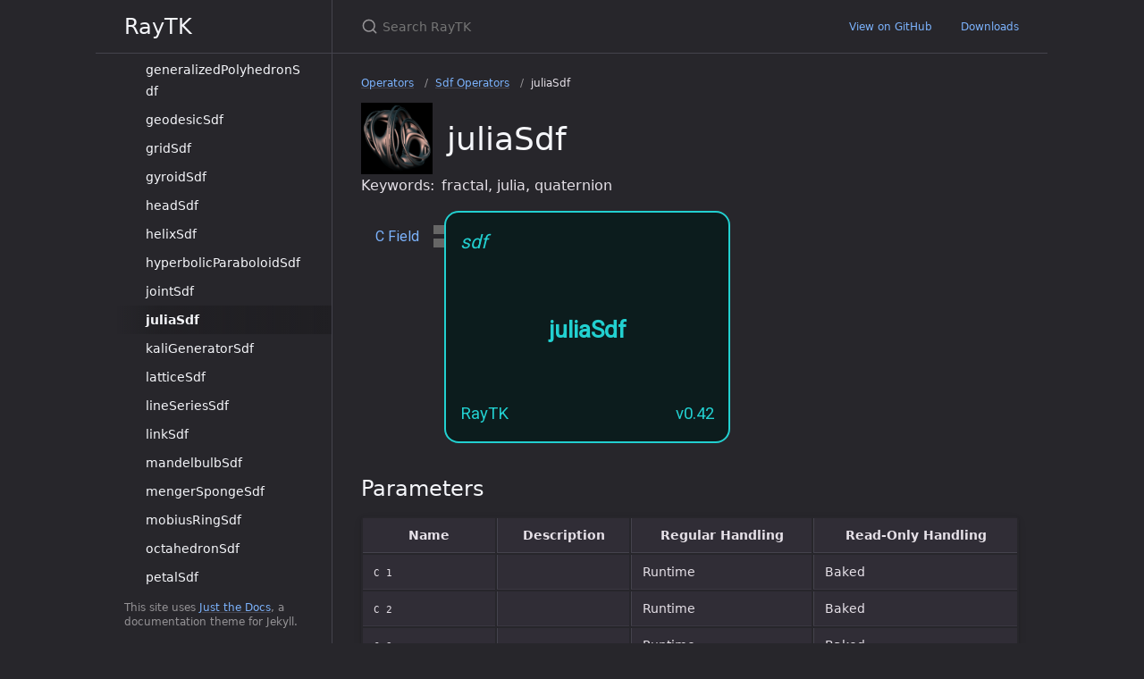

--- FILE ---
content_type: text/html; charset=utf-8
request_url: https://t3kt.github.io/raytk/reference/operators/sdf/juliaSdf
body_size: 8195
content:
<!DOCTYPE html> <html lang="en-US"> <head> <meta charset="UTF-8"> <meta http-equiv="X-UA-Compatible" content="IE=Edge"> <link rel="stylesheet" href="/raytk/assets/css/just-the-docs-default.css"> <link rel="stylesheet" href="/raytk/assets/css/just-the-docs-head-nav.css" id="jtd-head-nav-stylesheet"> <style id="jtd-nav-activation"> .site-nav > ul:nth-of-type(3) > li > a, .site-nav > ul:nth-of-type(3) > li > ul > li > a, .site-nav > ul:nth-of-type(3) > li > ul > li > ul > li:not(:nth-child(27)) > a { background-image: none; } .site-nav > ul:not(:nth-of-type(3)) a, .site-nav li.external a { background-image: none; } .site-nav > ul:nth-of-type(3) > li:nth-child(1) > ul > li:nth-child(13) > ul > li:nth-child(27) > a { font-weight: 600; text-decoration: none; } .site-nav > ul.nav-category-list > li > button svg, .site-nav > ul:nth-of-type(3) > li:nth-child(1) > button svg, .site-nav > ul:nth-of-type(3) > li:nth-child(1) > ul > li:nth-child(13) > button svg { transform: rotate(-90deg); } .site-nav > ul.nav-category-list > li.nav-list-item > ul.nav-list, .site-nav > ul:nth-of-type(3) > li.nav-list-item:nth-child(1) > ul.nav-list, .site-nav > ul:nth-of-type(3) > li.nav-list-item:nth-child(1) > ul.nav-list > li.nav-list-item:nth-child(13) > ul.nav-list { display: block; } </style> <script async src="https://www.googletagmanager.com/gtag/js?id=G-2MR97RZP0E"></script> <script> window.dataLayer = window.dataLayer || []; function gtag(){dataLayer.push(arguments);} gtag('js', new Date()); gtag('config', 'G-2MR97RZP0E'); </script> <script src="/raytk/assets/js/vendor/lunr.min.js"></script> <script src="/raytk/assets/js/just-the-docs.js"></script> <meta name="viewport" content="width=device-width, initial-scale=1"> <link rel="icon" href="/raytk/favicon.ico" type="image/x-icon"> <!-- Begin Jekyll SEO tag v2.8.0 --> <title>juliaSdf | RayTK</title> <meta name="generator" content="Jekyll v3.9.5" /> <meta property="og:title" content="juliaSdf" /> <meta property="og:locale" content="en_US" /> <meta name="description" content="RayTK is a TouchDesigner library for creating raymarching scenes." /> <meta property="og:description" content="RayTK is a TouchDesigner library for creating raymarching scenes." /> <link rel="canonical" href="https://t3kt.github.io/raytk/reference/operators/sdf/juliaSdf" /> <meta property="og:url" content="https://t3kt.github.io/raytk/reference/operators/sdf/juliaSdf" /> <meta property="og:site_name" content="RayTK" /> <meta property="og:type" content="article" /> <meta property="article:published_time" content="2024-07-28T22:31:20+00:00" /> <meta name="twitter:card" content="summary" /> <meta property="twitter:title" content="juliaSdf" /> <script type="application/ld+json"> {"@context":"https://schema.org","@type":"BlogPosting","dateModified":"2024-07-28T22:31:20+00:00","datePublished":"2024-07-28T22:31:20+00:00","description":"RayTK is a TouchDesigner library for creating raymarching scenes.","headline":"juliaSdf","mainEntityOfPage":{"@type":"WebPage","@id":"https://t3kt.github.io/raytk/reference/operators/sdf/juliaSdf"},"url":"https://t3kt.github.io/raytk/reference/operators/sdf/juliaSdf"}</script> <!-- End Jekyll SEO tag --> </head> <body> <a class="skip-to-main" href="#main-content">Skip to main content</a> <svg xmlns="http://www.w3.org/2000/svg" class="d-none"> <symbol id="svg-link" viewBox="0 0 24 24"> <title>Link</title> <svg xmlns="http://www.w3.org/2000/svg" width="24" height="24" viewBox="0 0 24 24" fill="none" stroke="currentColor" stroke-width="2" stroke-linecap="round" stroke-linejoin="round" class="feather feather-link"> <path d="M10 13a5 5 0 0 0 7.54.54l3-3a5 5 0 0 0-7.07-7.07l-1.72 1.71"></path><path d="M14 11a5 5 0 0 0-7.54-.54l-3 3a5 5 0 0 0 7.07 7.07l1.71-1.71"></path> </svg> </symbol> <symbol id="svg-menu" viewBox="0 0 24 24"> <title>Menu</title> <svg xmlns="http://www.w3.org/2000/svg" width="24" height="24" viewBox="0 0 24 24" fill="none" stroke="currentColor" stroke-width="2" stroke-linecap="round" stroke-linejoin="round" class="feather feather-menu"> <line x1="3" y1="12" x2="21" y2="12"></line><line x1="3" y1="6" x2="21" y2="6"></line><line x1="3" y1="18" x2="21" y2="18"></line> </svg> </symbol> <symbol id="svg-arrow-right" viewBox="0 0 24 24"> <title>Expand</title> <svg xmlns="http://www.w3.org/2000/svg" width="24" height="24" viewBox="0 0 24 24" fill="none" stroke="currentColor" stroke-width="2" stroke-linecap="round" stroke-linejoin="round" class="feather feather-chevron-right"> <polyline points="9 18 15 12 9 6"></polyline> </svg> </symbol> <!-- Feather. MIT License: https://github.com/feathericons/feather/blob/master/LICENSE --> <symbol id="svg-external-link" width="24" height="24" viewBox="0 0 24 24" fill="none" stroke="currentColor" stroke-width="2" stroke-linecap="round" stroke-linejoin="round" class="feather feather-external-link"> <title id="svg-external-link-title">(external link)</title> <path d="M18 13v6a2 2 0 0 1-2 2H5a2 2 0 0 1-2-2V8a2 2 0 0 1 2-2h6"></path><polyline points="15 3 21 3 21 9"></polyline><line x1="10" y1="14" x2="21" y2="3"></line> </symbol> <symbol id="svg-doc" viewBox="0 0 24 24"> <title>Document</title> <svg xmlns="http://www.w3.org/2000/svg" width="24" height="24" viewBox="0 0 24 24" fill="none" stroke="currentColor" stroke-width="2" stroke-linecap="round" stroke-linejoin="round" class="feather feather-file"> <path d="M13 2H6a2 2 0 0 0-2 2v16a2 2 0 0 0 2 2h12a2 2 0 0 0 2-2V9z"></path><polyline points="13 2 13 9 20 9"></polyline> </svg> </symbol> <symbol id="svg-search" viewBox="0 0 24 24"> <title>Search</title> <svg xmlns="http://www.w3.org/2000/svg" width="24" height="24" viewBox="0 0 24 24" fill="none" stroke="currentColor" stroke-width="2" stroke-linecap="round" stroke-linejoin="round" class="feather feather-search"> <circle cx="11" cy="11" r="8"></circle><line x1="21" y1="21" x2="16.65" y2="16.65"></line> </svg> </symbol> <!-- Bootstrap Icons. MIT License: https://github.com/twbs/icons/blob/main/LICENSE.md --> <symbol id="svg-copy" viewBox="0 0 16 16"> <title>Copy</title> <svg xmlns="http://www.w3.org/2000/svg" width="16" height="16" fill="currentColor" class="bi bi-clipboard" viewBox="0 0 16 16"> <path d="M4 1.5H3a2 2 0 0 0-2 2V14a2 2 0 0 0 2 2h10a2 2 0 0 0 2-2V3.5a2 2 0 0 0-2-2h-1v1h1a1 1 0 0 1 1 1V14a1 1 0 0 1-1 1H3a1 1 0 0 1-1-1V3.5a1 1 0 0 1 1-1h1v-1z"/> <path d="M9.5 1a.5.5 0 0 1 .5.5v1a.5.5 0 0 1-.5.5h-3a.5.5 0 0 1-.5-.5v-1a.5.5 0 0 1 .5-.5h3zm-3-1A1.5 1.5 0 0 0 5 1.5v1A1.5 1.5 0 0 0 6.5 4h3A1.5 1.5 0 0 0 11 2.5v-1A1.5 1.5 0 0 0 9.5 0h-3z"/> </svg> </symbol> <symbol id="svg-copied" viewBox="0 0 16 16"> <title>Copied</title> <svg xmlns="http://www.w3.org/2000/svg" width="16" height="16" fill="currentColor" class="bi bi-clipboard-check-fill" viewBox="0 0 16 16"> <path d="M6.5 0A1.5 1.5 0 0 0 5 1.5v1A1.5 1.5 0 0 0 6.5 4h3A1.5 1.5 0 0 0 11 2.5v-1A1.5 1.5 0 0 0 9.5 0h-3Zm3 1a.5.5 0 0 1 .5.5v1a.5.5 0 0 1-.5.5h-3a.5.5 0 0 1-.5-.5v-1a.5.5 0 0 1 .5-.5h3Z"/> <path d="M4 1.5H3a2 2 0 0 0-2 2V14a2 2 0 0 0 2 2h10a2 2 0 0 0 2-2V3.5a2 2 0 0 0-2-2h-1v1A2.5 2.5 0 0 1 9.5 5h-3A2.5 2.5 0 0 1 4 2.5v-1Zm6.854 7.354-3 3a.5.5 0 0 1-.708 0l-1.5-1.5a.5.5 0 0 1 .708-.708L7.5 10.793l2.646-2.647a.5.5 0 0 1 .708.708Z"/> </svg> </symbol> </svg> <div class="side-bar"> <div class="site-header" role="banner"> <a href="/raytk/" class="site-title lh-tight"> RayTK </a> <button id="menu-button" class="site-button btn-reset" aria-label="Toggle menu" aria-pressed="false"> <svg viewBox="0 0 24 24" class="icon" aria-hidden="true"><use xlink:href="#svg-menu"></use></svg> </button> </div> <nav aria-label="Main" id="site-nav" class="site-nav"> <ul class="nav-list"><li class="nav-list-item"><a href="/raytk/development.html" class="nav-list-link">RayTK Development and Design Principles</a></li><li class="nav-list-item"><a href="/raytk/release-notes.html" class="nav-list-link">Release Notes</a></li></ul> <div class="nav-category">Guide</div> <ul class="nav-list"><li class="nav-list-item"><a href="/raytk/" class="nav-list-link">About RayTK</a></li><li class="nav-list-item"><a href="/raytk/guide/getting-started/" class="nav-list-link">Getting Started With RayTK</a></li><li class="nav-list-item"><a href="/raytk/guide/concepts/" class="nav-list-link">Concepts</a></li><li class="nav-list-item"><a href="/raytk/guide/palette/" class="nav-list-link">The Palette</a></li><li class="nav-list-item"><a href="/raytk/guide/tools/" class="nav-list-link">Editor Tools</a></li><li class="nav-list-item"><a href="/raytk/guide/inspector/" class="nav-list-link">The Inspector</a></li><li class="nav-list-item"><a href="/raytk/guide/tutorials/" class="nav-list-link">Tutorials</a></li><li class="nav-list-item"><a href="/raytk/guide/output-buffers/" class="nav-list-link">Output Buffers</a></li><li class="nav-list-item"><a href="/raytk/guide/variables/" class="nav-list-link">Variables</a></li><li class="nav-list-item"><a href="/raytk/guide/fields/" class="nav-list-link">Fields</a></li><li class="nav-list-item"><a href="/raytk/guide/iteration/" class="nav-list-link">Iteration</a></li><li class="nav-list-item"><a href="/raytk/guide/update/" class="nav-list-link">Updating Scenes</a></li><li class="nav-list-item"><a href="/raytk/guide/troubleshooting/" class="nav-list-link">Troubleshooting</a></li><li class="nav-list-item"><a href="/raytk/guide/optimization/" class="nav-list-link">Optimization Tips</a></li><li class="nav-list-item"><a href="/raytk/guide/addons/" class="nav-list-link">Addons</a></li><li class="nav-list-item"><a href="/raytk/guide/contact/" class="nav-list-link">Contact</a></li></ul> <div class="nav-category">Reference</div> <ul class="nav-list"><li class="nav-list-item"><button class="nav-list-expander btn-reset" aria-label="toggle items in Operators category" aria-pressed="false"> <svg viewBox="0 0 24 24" aria-hidden="true"><use xlink:href="#svg-arrow-right"></use></svg> </button><a href="/raytk/reference/operators/" class="nav-list-link">Operators</a><ul class="nav-list"><li class="nav-list-item"><button class="nav-list-expander btn-reset" aria-label="toggle items in Camera Operators category" aria-pressed="false"> <svg viewBox="0 0 24 24" aria-hidden="true"><use xlink:href="#svg-arrow-right"></use></svg> </button><a href="/raytk/reference/operators/camera/" class="nav-list-link">Camera Operators</a><ul class="nav-list"><li class="nav-list-item"> <a href="/raytk/reference/operators/camera/basicCamera" class="nav-list-link">basicCamera</a> </li><li class="nav-list-item"> <a href="/raytk/reference/operators/camera/cameraRemap" class="nav-list-link">cameraRemap</a> </li><li class="nav-list-item"> <a href="/raytk/reference/operators/camera/fieldCamera" class="nav-list-link">fieldCamera</a> </li><li class="nav-list-item"> <a href="/raytk/reference/operators/camera/fisheyeCamera" class="nav-list-link">fisheyeCamera</a> </li><li class="nav-list-item"> <a href="/raytk/reference/operators/camera/linkedCamera" class="nav-list-link">linkedCamera</a> </li><li class="nav-list-item"> <a href="/raytk/reference/operators/camera/lookAtCamera" class="nav-list-link">lookAtCamera</a> </li><li class="nav-list-item"> <a href="/raytk/reference/operators/camera/orthoCamera" class="nav-list-link">orthoCamera</a> </li><li class="nav-list-item"> <a href="/raytk/reference/operators/camera/splitCamera" class="nav-list-link">splitCamera</a> </li></ul></li><li class="nav-list-item"><button class="nav-list-expander btn-reset" aria-label="toggle items in Combine Operators category" aria-pressed="false"> <svg viewBox="0 0 24 24" aria-hidden="true"><use xlink:href="#svg-arrow-right"></use></svg> </button><a href="/raytk/reference/operators/combine/" class="nav-list-link">Combine Operators</a><ul class="nav-list"><li class="nav-list-item"> <a href="/raytk/reference/operators/combine/arrange" class="nav-list-link">arrange</a> </li><li class="nav-list-item"> <a href="/raytk/reference/operators/combine/boundLimit" class="nav-list-link">boundLimit</a> </li><li class="nav-list-item"> <a href="/raytk/reference/operators/combine/combine" class="nav-list-link">combine</a> </li><li class="nav-list-item"> <a href="/raytk/reference/operators/combine/combineFields" class="nav-list-link">combineFields</a> </li><li class="nav-list-item"> <a href="/raytk/reference/operators/combine/composeSdf" class="nav-list-link">composeSdf</a> </li><li class="nav-list-item"> <a href="/raytk/reference/operators/combine/compositeFields" class="nav-list-link">compositeFields</a> </li><li class="nav-list-item"> <a href="/raytk/reference/operators/combine/edgeCombine" class="nav-list-link">edgeCombine</a> </li><li class="nav-list-item"> <a href="/raytk/reference/operators/combine/iterationSwitch" class="nav-list-link">iterationSwitch</a> </li><li class="nav-list-item"> <a href="/raytk/reference/operators/combine/layoutGrid" class="nav-list-link">layoutGrid</a> </li><li class="nav-list-item"> <a href="/raytk/reference/operators/combine/mergeFields" class="nav-list-link">mergeFields</a> </li><li class="nav-list-item"> <a href="/raytk/reference/operators/combine/mixFields" class="nav-list-link">mixFields</a> </li><li class="nav-list-item"> <a href="/raytk/reference/operators/combine/shapedCombine" class="nav-list-link">shapedCombine</a> </li><li class="nav-list-item"> <a href="/raytk/reference/operators/combine/simpleDiff" class="nav-list-link">simpleDiff</a> </li><li class="nav-list-item"> <a href="/raytk/reference/operators/combine/simpleIntersect" class="nav-list-link">simpleIntersect</a> </li><li class="nav-list-item"> <a href="/raytk/reference/operators/combine/simpleUnion" class="nav-list-link">simpleUnion</a> </li><li class="nav-list-item"> <a href="/raytk/reference/operators/combine/switch" class="nav-list-link">switch</a> </li><li class="nav-list-item"> <a href="/raytk/reference/operators/combine/triPlanarCombine" class="nav-list-link">triPlanarCombine</a> </li></ul></li><li class="nav-list-item"><button class="nav-list-expander btn-reset" aria-label="toggle items in Convert Operators category" aria-pressed="false"> <svg viewBox="0 0 24 24" aria-hidden="true"><use xlink:href="#svg-arrow-right"></use></svg> </button><a href="/raytk/reference/operators/convert/" class="nav-list-link">Convert Operators</a><ul class="nav-list"><li class="nav-list-item"> <a href="/raytk/reference/operators/convert/coordTo2D" class="nav-list-link">coordTo2D</a> </li><li class="nav-list-item"> <a href="/raytk/reference/operators/convert/coordTo3D" class="nav-list-link">coordTo3D</a> </li><li class="nav-list-item"> <a href="/raytk/reference/operators/convert/crossSection" class="nav-list-link">crossSection</a> </li><li class="nav-list-item"> <a href="/raytk/reference/operators/convert/extrude" class="nav-list-link">extrude</a> </li><li class="nav-list-item"> <a href="/raytk/reference/operators/convert/extrudeLine" class="nav-list-link">extrudeLine</a> </li><li class="nav-list-item"> <a href="/raytk/reference/operators/convert/floatToSdf" class="nav-list-link">floatToSdf</a> </li><li class="nav-list-item"> <a href="/raytk/reference/operators/convert/floatToVector" class="nav-list-link">floatToVector</a> </li><li class="nav-list-item"> <a href="/raytk/reference/operators/convert/projectPlane" class="nav-list-link">projectPlane</a> </li><li class="nav-list-item"> <a href="/raytk/reference/operators/convert/projectPolar" class="nav-list-link">projectPolar</a> </li><li class="nav-list-item"> <a href="/raytk/reference/operators/convert/revolve" class="nav-list-link">revolve</a> </li><li class="nav-list-item"> <a href="/raytk/reference/operators/convert/sampleAlongLine" class="nav-list-link">sampleAlongLine</a> </li><li class="nav-list-item"> <a href="/raytk/reference/operators/convert/sweep" class="nav-list-link">sweep</a> </li><li class="nav-list-item"> <a href="/raytk/reference/operators/convert/vectorToFloat" class="nav-list-link">vectorToFloat</a> </li></ul></li><li class="nav-list-item"><button class="nav-list-expander btn-reset" aria-label="toggle items in Custom Operators category" aria-pressed="false"> <svg viewBox="0 0 24 24" aria-hidden="true"><use xlink:href="#svg-arrow-right"></use></svg> </button><a href="/raytk/reference/operators/custom/" class="nav-list-link">Custom Operators</a><ul class="nav-list"><li class="nav-list-item"> <a href="/raytk/reference/operators/custom/customOp" class="nav-list-link">customOp</a> </li></ul></li><li class="nav-list-item"><button class="nav-list-expander btn-reset" aria-label="toggle items in Field Operators category" aria-pressed="false"> <svg viewBox="0 0 24 24" aria-hidden="true"><use xlink:href="#svg-arrow-right"></use></svg> </button><a href="/raytk/reference/operators/field/" class="nav-list-link">Field Operators</a><ul class="nav-list"><li class="nav-list-item"> <a href="/raytk/reference/operators/field/atmosphereField" class="nav-list-link">atmosphereField</a> </li><li class="nav-list-item"> <a href="/raytk/reference/operators/field/axisDistanceField" class="nav-list-link">axisDistanceField</a> </li><li class="nav-list-item"> <a href="/raytk/reference/operators/field/bandField" class="nav-list-link">bandField</a> </li><li class="nav-list-item"> <a href="/raytk/reference/operators/field/blackbodyColorField" class="nav-list-link">blackbodyColorField</a> </li><li class="nav-list-item"> <a href="/raytk/reference/operators/field/cellTileField" class="nav-list-link">cellTileField</a> </li><li class="nav-list-item"> <a href="/raytk/reference/operators/field/chopField" class="nav-list-link">chopField</a> </li><li class="nav-list-item"> <a href="/raytk/reference/operators/field/colorRampField" class="nav-list-link">colorRampField</a> </li><li class="nav-list-item"> <a href="/raytk/reference/operators/field/colorSwitchField" class="nav-list-link">colorSwitchField</a> </li><li class="nav-list-item"> <a href="/raytk/reference/operators/field/constantColorField" class="nav-list-link">constantColorField</a> </li><li class="nav-list-item"> <a href="/raytk/reference/operators/field/constantField" class="nav-list-link">constantField</a> </li><li class="nav-list-item"> <a href="/raytk/reference/operators/field/constantSwitchField" class="nav-list-link">constantSwitchField</a> </li><li class="nav-list-item"> <a href="/raytk/reference/operators/field/curlNoiseField" class="nav-list-link">curlNoiseField</a> </li><li class="nav-list-item"> <a href="/raytk/reference/operators/field/dataTextureField" class="nav-list-link">dataTextureField</a> </li><li class="nav-list-item"> <a href="/raytk/reference/operators/field/domainColorField" class="nav-list-link">domainColorField</a> </li><li class="nav-list-item"> <a href="/raytk/reference/operators/field/enhancedWaveField" class="nav-list-link">enhancedWaveField</a> </li><li class="nav-list-item"> <a href="/raytk/reference/operators/field/hashField" class="nav-list-link">hashField</a> </li><li class="nav-list-item"> <a href="/raytk/reference/operators/field/hsvColorField" class="nav-list-link">hsvColorField</a> </li><li class="nav-list-item"> <a href="/raytk/reference/operators/field/iterationField" class="nav-list-link">iterationField</a> </li><li class="nav-list-item"> <a href="/raytk/reference/operators/field/magnetField" class="nav-list-link">magnetField</a> </li><li class="nav-list-item"> <a href="/raytk/reference/operators/field/metaballField" class="nav-list-link">metaballField</a> </li><li class="nav-list-item"> <a href="/raytk/reference/operators/field/multiPointDistanceField" class="nav-list-link">multiPointDistanceField</a> </li><li class="nav-list-item"> <a href="/raytk/reference/operators/field/nearestRingPointField" class="nav-list-link">nearestRingPointField</a> </li><li class="nav-list-item"> <a href="/raytk/reference/operators/field/noiseField" class="nav-list-link">noiseField</a> </li><li class="nav-list-item"> <a href="/raytk/reference/operators/field/normalField" class="nav-list-link">normalField</a> </li><li class="nav-list-item"> <a href="/raytk/reference/operators/field/pointDistanceField" class="nav-list-link">pointDistanceField</a> </li><li class="nav-list-item"> <a href="/raytk/reference/operators/field/polarCoordField" class="nav-list-link">polarCoordField</a> </li><li class="nav-list-item"> <a href="/raytk/reference/operators/field/polarVectorField" class="nav-list-link">polarVectorField</a> </li><li class="nav-list-item"> <a href="/raytk/reference/operators/field/positionField" class="nav-list-link">positionField</a> </li><li class="nav-list-item"> <a href="/raytk/reference/operators/field/rampField" class="nav-list-link">rampField</a> </li><li class="nav-list-item"> <a href="/raytk/reference/operators/field/rayField" class="nav-list-link">rayField</a> </li><li class="nav-list-item"> <a href="/raytk/reference/operators/field/reorderField" class="nav-list-link">reorderField</a> </li><li class="nav-list-item"> <a href="/raytk/reference/operators/field/sdfField" class="nav-list-link">sdfField</a> </li><li class="nav-list-item"> <a href="/raytk/reference/operators/field/sdfNormalField" class="nav-list-link">sdfNormalField</a> </li><li class="nav-list-item"> <a href="/raytk/reference/operators/field/spectralColorField" class="nav-list-link">spectralColorField</a> </li><li class="nav-list-item"> <a href="/raytk/reference/operators/field/stepField" class="nav-list-link">stepField</a> </li><li class="nav-list-item"> <a href="/raytk/reference/operators/field/terrainNoiseField" class="nav-list-link">terrainNoiseField</a> </li><li class="nav-list-item"> <a href="/raytk/reference/operators/field/texture1dField" class="nav-list-link">texture1dField</a> </li><li class="nav-list-item"> <a href="/raytk/reference/operators/field/texture3dField" class="nav-list-link">texture3dField</a> </li><li class="nav-list-item"> <a href="/raytk/reference/operators/field/textureField" class="nav-list-link">textureField</a> </li><li class="nav-list-item"> <a href="/raytk/reference/operators/field/triPlanarTextureField" class="nav-list-link">triPlanarTextureField</a> </li><li class="nav-list-item"> <a href="/raytk/reference/operators/field/uvField" class="nav-list-link">uvField</a> </li><li class="nav-list-item"> <a href="/raytk/reference/operators/field/waveField" class="nav-list-link">waveField</a> </li><li class="nav-list-item"> <a href="/raytk/reference/operators/field/waveVectorField" class="nav-list-link">waveVectorField</a> </li><li class="nav-list-item"> <a href="/raytk/reference/operators/field/waveletNoiseField" class="nav-list-link">waveletNoiseField</a> </li><li class="nav-list-item"> <a href="/raytk/reference/operators/field/worleyNoiseField" class="nav-list-link">worleyNoiseField</a> </li></ul></li><li class="nav-list-item"><button class="nav-list-expander btn-reset" aria-label="toggle items in Filter Operators category" aria-pressed="false"> <svg viewBox="0 0 24 24" aria-hidden="true"><use xlink:href="#svg-arrow-right"></use></svg> </button><a href="/raytk/reference/operators/filter/" class="nav-list-link">Filter Operators</a><ul class="nav-list"><li class="nav-list-item"> <a href="/raytk/reference/operators/filter/adjustColor" class="nav-list-link">adjustColor</a> </li><li class="nav-list-item"> <a href="/raytk/reference/operators/filter/applyTransform" class="nav-list-link">applyTransform</a> </li><li class="nav-list-item"> <a href="/raytk/reference/operators/filter/assignAttribute" class="nav-list-link">assignAttribute</a> </li><li class="nav-list-item"> <a href="/raytk/reference/operators/filter/assignColor" class="nav-list-link">assignColor</a> </li><li class="nav-list-item"> <a href="/raytk/reference/operators/filter/assignDensity" class="nav-list-link">assignDensity</a> </li><li class="nav-list-item"> <a href="/raytk/reference/operators/filter/assignUV" class="nav-list-link">assignUV</a> </li><li class="nav-list-item"> <a href="/raytk/reference/operators/filter/axisRotate" class="nav-list-link">axisRotate</a> </li><li class="nav-list-item"> <a href="/raytk/reference/operators/filter/bend" class="nav-list-link">bend</a> </li><li class="nav-list-item"> <a href="/raytk/reference/operators/filter/cameraTransform" class="nav-list-link">cameraTransform</a> </li><li class="nav-list-item"> <a href="/raytk/reference/operators/filter/cartesianToPolar" class="nav-list-link">cartesianToPolar</a> </li><li class="nav-list-item"> <a href="/raytk/reference/operators/filter/circularRepeat" class="nav-list-link">circularRepeat</a> </li><li class="nav-list-item"> <a href="/raytk/reference/operators/filter/elongate" class="nav-list-link">elongate</a> </li><li class="nav-list-item"> <a href="/raytk/reference/operators/filter/extend" class="nav-list-link">extend</a> </li><li class="nav-list-item"> <a href="/raytk/reference/operators/filter/fieldExpr" class="nav-list-link">fieldExpr</a> </li><li class="nav-list-item"> <a href="/raytk/reference/operators/filter/fieldFunction" class="nav-list-link">fieldFunction</a> </li><li class="nav-list-item"> <a href="/raytk/reference/operators/filter/flip" class="nav-list-link">flip</a> </li><li class="nav-list-item"> <a href="/raytk/reference/operators/filter/fold" class="nav-list-link">fold</a> </li><li class="nav-list-item"> <a href="/raytk/reference/operators/filter/geometricSeriesSquareTile" class="nav-list-link">geometricSeriesSquareTile</a> </li><li class="nav-list-item"> <a href="/raytk/reference/operators/filter/gridClone" class="nav-list-link">gridClone</a> </li><li class="nav-list-item"> <a href="/raytk/reference/operators/filter/helixWarp" class="nav-list-link">helixWarp</a> </li><li class="nav-list-item"> <a href="/raytk/reference/operators/filter/hilbertCurveTransform" class="nav-list-link">hilbertCurveTransform</a> </li><li class="nav-list-item"> <a href="/raytk/reference/operators/filter/instance" class="nav-list-link">instance</a> </li><li class="nav-list-item"> <a href="/raytk/reference/operators/filter/instanceField" class="nav-list-link">instanceField</a> </li><li class="nav-list-item"> <a href="/raytk/reference/operators/filter/invert" class="nav-list-link">invert</a> </li><li class="nav-list-item"> <a href="/raytk/reference/operators/filter/iteratedTransform" class="nav-list-link">iteratedTransform</a> </li><li class="nav-list-item"> <a href="/raytk/reference/operators/filter/kink" class="nav-list-link">kink</a> </li><li class="nav-list-item"> <a href="/raytk/reference/operators/filter/knife" class="nav-list-link">knife</a> </li><li class="nav-list-item"> <a href="/raytk/reference/operators/filter/lightTransform" class="nav-list-link">lightTransform</a> </li><li class="nav-list-item"> <a href="/raytk/reference/operators/filter/limitArea" class="nav-list-link">limitArea</a> </li><li class="nav-list-item"> <a href="/raytk/reference/operators/filter/limitField" class="nav-list-link">limitField</a> </li><li class="nav-list-item"> <a href="/raytk/reference/operators/filter/limitLight" class="nav-list-link">limitLight</a> </li><li class="nav-list-item"> <a href="/raytk/reference/operators/filter/linearClone" class="nav-list-link">linearClone</a> </li><li class="nav-list-item"> <a href="/raytk/reference/operators/filter/logPolarRepeat" class="nav-list-link">logPolarRepeat</a> </li><li class="nav-list-item"> <a href="/raytk/reference/operators/filter/lookAtRotate" class="nav-list-link">lookAtRotate</a> </li><li class="nav-list-item"> <a href="/raytk/reference/operators/filter/magnet" class="nav-list-link">magnet</a> </li><li class="nav-list-item"> <a href="/raytk/reference/operators/filter/mirrorAxes" class="nav-list-link">mirrorAxes</a> </li><li class="nav-list-item"> <a href="/raytk/reference/operators/filter/mirrorOctant" class="nav-list-link">mirrorOctant</a> </li><li class="nav-list-item"> <a href="/raytk/reference/operators/filter/mirrorQuadrant" class="nav-list-link">mirrorQuadrant</a> </li><li class="nav-list-item"> <a href="/raytk/reference/operators/filter/mobiusTransform" class="nav-list-link">mobiusTransform</a> </li><li class="nav-list-item"> <a href="/raytk/reference/operators/filter/modifyDistance" class="nav-list-link">modifyDistance</a> </li><li class="nav-list-item"> <a href="/raytk/reference/operators/filter/modifyNormals" class="nav-list-link">modifyNormals</a> </li><li class="nav-list-item"> <a href="/raytk/reference/operators/filter/modulo1D" class="nav-list-link">modulo1D</a> </li><li class="nav-list-item"> <a href="/raytk/reference/operators/filter/modulo2D" class="nav-list-link">modulo2D</a> </li><li class="nav-list-item"> <a href="/raytk/reference/operators/filter/modulo3D" class="nav-list-link">modulo3D</a> </li><li class="nav-list-item"> <a href="/raytk/reference/operators/filter/moduloDistance" class="nav-list-link">moduloDistance</a> </li><li class="nav-list-item"> <a href="/raytk/reference/operators/filter/moduloLine" class="nav-list-link">moduloLine</a> </li><li class="nav-list-item"> <a href="/raytk/reference/operators/filter/moduloPolar" class="nav-list-link">moduloPolar</a> </li><li class="nav-list-item"> <a href="/raytk/reference/operators/filter/moduloSpherical" class="nav-list-link">moduloSpherical</a> </li><li class="nav-list-item"> <a href="/raytk/reference/operators/filter/moduloToroidal" class="nav-list-link">moduloToroidal</a> </li><li class="nav-list-item"> <a href="/raytk/reference/operators/filter/onion" class="nav-list-link">onion</a> </li><li class="nav-list-item"> <a href="/raytk/reference/operators/filter/polarToCartesian" class="nav-list-link">polarToCartesian</a> </li><li class="nav-list-item"> <a href="/raytk/reference/operators/filter/quadTreeRepeat" class="nav-list-link">quadTreeRepeat</a> </li><li class="nav-list-item"> <a href="/raytk/reference/operators/filter/quantizeCoords" class="nav-list-link">quantizeCoords</a> </li><li class="nav-list-item"> <a href="/raytk/reference/operators/filter/quantizeValue" class="nav-list-link">quantizeValue</a> </li><li class="nav-list-item"> <a href="/raytk/reference/operators/filter/radialClone" class="nav-list-link">radialClone</a> </li><li class="nav-list-item"> <a href="/raytk/reference/operators/filter/radialSlice" class="nav-list-link">radialSlice</a> </li><li class="nav-list-item"> <a href="/raytk/reference/operators/filter/rangeTransform" class="nav-list-link">rangeTransform</a> </li><li class="nav-list-item"> <a href="/raytk/reference/operators/filter/rectangleRepeat" class="nav-list-link">rectangleRepeat</a> </li><li class="nav-list-item"> <a href="/raytk/reference/operators/filter/reflect" class="nav-list-link">reflect</a> </li><li class="nav-list-item"> <a href="/raytk/reference/operators/filter/remapCoords" class="nav-list-link">remapCoords</a> </li><li class="nav-list-item"> <a href="/raytk/reference/operators/filter/reorderCoords" class="nav-list-link">reorderCoords</a> </li><li class="nav-list-item"> <a href="/raytk/reference/operators/filter/rescaleField" class="nav-list-link">rescaleField</a> </li><li class="nav-list-item"> <a href="/raytk/reference/operators/filter/rescaleFloatField" class="nav-list-link">rescaleFloatField</a> </li><li class="nav-list-item"> <a href="/raytk/reference/operators/filter/reshapeValues" class="nav-list-link">reshapeValues</a> </li><li class="nav-list-item"> <a href="/raytk/reference/operators/filter/restrictStage" class="nav-list-link">restrictStage</a> </li><li class="nav-list-item"> <a href="/raytk/reference/operators/filter/rotate" class="nav-list-link">rotate</a> </li><li class="nav-list-item"> <a href="/raytk/reference/operators/filter/rotate4D" class="nav-list-link">rotate4D</a> </li><li class="nav-list-item"> <a href="/raytk/reference/operators/filter/rotateNormals" class="nav-list-link">rotateNormals</a> </li><li class="nav-list-item"> <a href="/raytk/reference/operators/filter/round" class="nav-list-link">round</a> </li><li class="nav-list-item"> <a href="/raytk/reference/operators/filter/scale" class="nav-list-link">scale</a> </li><li class="nav-list-item"> <a href="/raytk/reference/operators/filter/slice" class="nav-list-link">slice</a> </li><li class="nav-list-item"> <a href="/raytk/reference/operators/filter/sphericalMobiusTransform" class="nav-list-link">sphericalMobiusTransform</a> </li><li class="nav-list-item"> <a href="/raytk/reference/operators/filter/spin" class="nav-list-link">spin</a> </li><li class="nav-list-item"> <a href="/raytk/reference/operators/filter/spiralZoom" class="nav-list-link">spiralZoom</a> </li><li class="nav-list-item"> <a href="/raytk/reference/operators/filter/transform" class="nav-list-link">transform</a> </li><li class="nav-list-item"> <a href="/raytk/reference/operators/filter/transformSequence" class="nav-list-link">transformSequence</a> </li><li class="nav-list-item"> <a href="/raytk/reference/operators/filter/translate" class="nav-list-link">translate</a> </li><li class="nav-list-item"> <a href="/raytk/reference/operators/filter/twirl" class="nav-list-link">twirl</a> </li><li class="nav-list-item"> <a href="/raytk/reference/operators/filter/twist" class="nav-list-link">twist</a> </li><li class="nav-list-item"> <a href="/raytk/reference/operators/filter/uvTransform" class="nav-list-link">uvTransform</a> </li><li class="nav-list-item"> <a href="/raytk/reference/operators/filter/waveWarp" class="nav-list-link">waveWarp</a> </li></ul></li><li class="nav-list-item"><button class="nav-list-expander btn-reset" aria-label="toggle items in Function Operators category" aria-pressed="false"> <svg viewBox="0 0 24 24" aria-hidden="true"><use xlink:href="#svg-arrow-right"></use></svg> </button><a href="/raytk/reference/operators/function/" class="nav-list-link">Function Operators</a><ul class="nav-list"><li class="nav-list-item"> <a href="/raytk/reference/operators/function/addFn" class="nav-list-link">addFn</a> </li><li class="nav-list-item"> <a href="/raytk/reference/operators/function/almostIdentityFn" class="nav-list-link">almostIdentityFn</a> </li><li class="nav-list-item"> <a href="/raytk/reference/operators/function/chopFn" class="nav-list-link">chopFn</a> </li><li class="nav-list-item"> <a href="/raytk/reference/operators/function/colorPaletteFn" class="nav-list-link">colorPaletteFn</a> </li><li class="nav-list-item"> <a href="/raytk/reference/operators/function/crossFn" class="nav-list-link">crossFn</a> </li><li class="nav-list-item"> <a href="/raytk/reference/operators/function/cubicPulseFn" class="nav-list-link">cubicPulseFn</a> </li><li class="nav-list-item"> <a href="/raytk/reference/operators/function/easeFn" class="nav-list-link">easeFn</a> </li><li class="nav-list-item"> <a href="/raytk/reference/operators/function/extendFn" class="nav-list-link">extendFn</a> </li><li class="nav-list-item"> <a href="/raytk/reference/operators/function/flipFn" class="nav-list-link">flipFn</a> </li><li class="nav-list-item"> <a href="/raytk/reference/operators/function/gainFn" class="nav-list-link">gainFn</a> </li><li class="nav-list-item"> <a href="/raytk/reference/operators/function/impulseFn" class="nav-list-link">impulseFn</a> </li><li class="nav-list-item"> <a href="/raytk/reference/operators/function/joinFn" class="nav-list-link">joinFn</a> </li><li class="nav-list-item"> <a href="/raytk/reference/operators/function/modulateFn" class="nav-list-link">modulateFn</a> </li><li class="nav-list-item"> <a href="/raytk/reference/operators/function/multiplyFn" class="nav-list-link">multiplyFn</a> </li><li class="nav-list-item"> <a href="/raytk/reference/operators/function/parabolaFn" class="nav-list-link">parabolaFn</a> </li><li class="nav-list-item"> <a href="/raytk/reference/operators/function/pausingWaveFn" class="nav-list-link">pausingWaveFn</a> </li><li class="nav-list-item"> <a href="/raytk/reference/operators/function/pennerEasingFn" class="nav-list-link">pennerEasingFn</a> </li><li class="nav-list-item"> <a href="/raytk/reference/operators/function/powerCurveFn" class="nav-list-link">powerCurveFn</a> </li><li class="nav-list-item"> <a href="/raytk/reference/operators/function/rainbowFn" class="nav-list-link">rainbowFn</a> </li><li class="nav-list-item"> <a href="/raytk/reference/operators/function/sincCurveFn" class="nav-list-link">sincCurveFn</a> </li><li class="nav-list-item"> <a href="/raytk/reference/operators/function/stepFn" class="nav-list-link">stepFn</a> </li><li class="nav-list-item"> <a href="/raytk/reference/operators/function/waveFn" class="nav-list-link">waveFn</a> </li></ul></li><li class="nav-list-item"><button class="nav-list-expander btn-reset" aria-label="toggle items in Light Operators category" aria-pressed="false"> <svg viewBox="0 0 24 24" aria-hidden="true"><use xlink:href="#svg-arrow-right"></use></svg> </button><a href="/raytk/reference/operators/light/" class="nav-list-link">Light Operators</a><ul class="nav-list"><li class="nav-list-item"> <a href="/raytk/reference/operators/light/ambientLight" class="nav-list-link">ambientLight</a> </li><li class="nav-list-item"> <a href="/raytk/reference/operators/light/axisLight" class="nav-list-link">axisLight</a> </li><li class="nav-list-item"> <a href="/raytk/reference/operators/light/directionalLight" class="nav-list-link">directionalLight</a> </li><li class="nav-list-item"> <a href="/raytk/reference/operators/light/hardShadow" class="nav-list-link">hardShadow</a> </li><li class="nav-list-item"> <a href="/raytk/reference/operators/light/instanceLight" class="nav-list-link">instanceLight</a> </li><li class="nav-list-item"> <a href="/raytk/reference/operators/light/lightVolume" class="nav-list-link">lightVolume</a> </li><li class="nav-list-item"> <a href="/raytk/reference/operators/light/linkedLight" class="nav-list-link">linkedLight</a> </li><li class="nav-list-item"> <a href="/raytk/reference/operators/light/multiLight" class="nav-list-link">multiLight</a> </li><li class="nav-list-item"> <a href="/raytk/reference/operators/light/pointLight" class="nav-list-link">pointLight</a> </li><li class="nav-list-item"> <a href="/raytk/reference/operators/light/ringLight" class="nav-list-link">ringLight</a> </li><li class="nav-list-item"> <a href="/raytk/reference/operators/light/softShadow" class="nav-list-link">softShadow</a> </li><li class="nav-list-item"> <a href="/raytk/reference/operators/light/spotLight" class="nav-list-link">spotLight</a> </li><li class="nav-list-item"> <a href="/raytk/reference/operators/light/volumetricRayCast" class="nav-list-link">volumetricRayCast</a> </li></ul></li><li class="nav-list-item"><button class="nav-list-expander btn-reset" aria-label="toggle items in Material Operators category" aria-pressed="false"> <svg viewBox="0 0 24 24" aria-hidden="true"><use xlink:href="#svg-arrow-right"></use></svg> </button><a href="/raytk/reference/operators/material/" class="nav-list-link">Material Operators</a><ul class="nav-list"><li class="nav-list-item"> <a href="/raytk/reference/operators/material/backgroundFieldContrib" class="nav-list-link">backgroundFieldContrib</a> </li><li class="nav-list-item"> <a href="/raytk/reference/operators/material/basicMat" class="nav-list-link">basicMat</a> </li><li class="nav-list-item"> <a href="/raytk/reference/operators/material/colorizeSdf2d" class="nav-list-link">colorizeSdf2d</a> </li><li class="nav-list-item"> <a href="/raytk/reference/operators/material/diffuseContrib" class="nav-list-link">diffuseContrib</a> </li><li class="nav-list-item"> <a href="/raytk/reference/operators/material/goochShadingContrib" class="nav-list-link">goochShadingContrib</a> </li><li class="nav-list-item"> <a href="/raytk/reference/operators/material/hologramContrib" class="nav-list-link">hologramContrib</a> </li><li class="nav-list-item"> <a href="/raytk/reference/operators/material/iridescenceContrib" class="nav-list-link">iridescenceContrib</a> </li><li class="nav-list-item"> <a href="/raytk/reference/operators/material/matCapContrib" class="nav-list-link">matCapContrib</a> </li><li class="nav-list-item"> <a href="/raytk/reference/operators/material/modularMat" class="nav-list-link">modularMat</a> </li><li class="nav-list-item"> <a href="/raytk/reference/operators/material/pbrMat" class="nav-list-link">pbrMat</a> </li><li class="nav-list-item"> <a href="/raytk/reference/operators/material/phongMat" class="nav-list-link">phongMat</a> </li><li class="nav-list-item"> <a href="/raytk/reference/operators/material/reflectContrib" class="nav-list-link">reflectContrib</a> </li><li class="nav-list-item"> <a href="/raytk/reference/operators/material/reflectMat" class="nav-list-link">reflectMat</a> </li><li class="nav-list-item"> <a href="/raytk/reference/operators/material/rimContrib" class="nav-list-link">rimContrib</a> </li><li class="nav-list-item"> <a href="/raytk/reference/operators/material/sampledPointMat" class="nav-list-link">sampledPointMat</a> </li><li class="nav-list-item"> <a href="/raytk/reference/operators/material/shadingProperty" class="nav-list-link">shadingProperty</a> </li><li class="nav-list-item"> <a href="/raytk/reference/operators/material/shadowContrib" class="nav-list-link">shadowContrib</a> </li><li class="nav-list-item"> <a href="/raytk/reference/operators/material/skyLightContrib" class="nav-list-link">skyLightContrib</a> </li><li class="nav-list-item"> <a href="/raytk/reference/operators/material/specularContrib" class="nav-list-link">specularContrib</a> </li><li class="nav-list-item"> <a href="/raytk/reference/operators/material/subsurfaceContrib" class="nav-list-link">subsurfaceContrib</a> </li><li class="nav-list-item"> <a href="/raytk/reference/operators/material/surfaceColorContrib" class="nav-list-link">surfaceColorContrib</a> </li><li class="nav-list-item"> <a href="/raytk/reference/operators/material/toonShadingContrib" class="nav-list-link">toonShadingContrib</a> </li></ul></li><li class="nav-list-item"><button class="nav-list-expander btn-reset" aria-label="toggle items in Output Operators category" aria-pressed="false"> <svg viewBox="0 0 24 24" aria-hidden="true"><use xlink:href="#svg-arrow-right"></use></svg> </button><a href="/raytk/reference/operators/output/" class="nav-list-link">Output Operators</a><ul class="nav-list"><li class="nav-list-item"> <a href="/raytk/reference/operators/output/customRender" class="nav-list-link">customRender</a> </li><li class="nav-list-item"> <a href="/raytk/reference/operators/output/fieldRender" class="nav-list-link">fieldRender</a> </li><li class="nav-list-item"> <a href="/raytk/reference/operators/output/functionGraphRender" class="nav-list-link">functionGraphRender</a> </li><li class="nav-list-item"> <a href="/raytk/reference/operators/output/pointMapRender" class="nav-list-link">pointMapRender</a> </li><li class="nav-list-item"> <a href="/raytk/reference/operators/output/raymarchPreviewPanel" class="nav-list-link">raymarchPreviewPanel</a> </li><li class="nav-list-item"> <a href="/raytk/reference/operators/output/raymarchRender3D" class="nav-list-link">raymarchRender3D</a> </li><li class="nav-list-item"> <a href="/raytk/reference/operators/output/render2D" class="nav-list-link">render2D</a> </li><li class="nav-list-item"> <a href="/raytk/reference/operators/output/renderSelect" class="nav-list-link">renderSelect</a> </li><li class="nav-list-item"> <a href="/raytk/reference/operators/output/texture3dRender" class="nav-list-link">texture3dRender</a> </li><li class="nav-list-item"> <a href="/raytk/reference/operators/output/volumetricRaymarchRender3D" class="nav-list-link">volumetricRaymarchRender3D</a> </li></ul></li><li class="nav-list-item"><button class="nav-list-expander btn-reset" aria-label="toggle items in Pattern Operators category" aria-pressed="false"> <svg viewBox="0 0 24 24" aria-hidden="true"><use xlink:href="#svg-arrow-right"></use></svg> </button><a href="/raytk/reference/operators/pattern/" class="nav-list-link">Pattern Operators</a><ul class="nav-list"><li class="nav-list-item"> <a href="/raytk/reference/operators/pattern/blobRingPattern" class="nav-list-link">blobRingPattern</a> </li><li class="nav-list-item"> <a href="/raytk/reference/operators/pattern/brickPattern" class="nav-list-link">brickPattern</a> </li><li class="nav-list-item"> <a href="/raytk/reference/operators/pattern/checkerPattern" class="nav-list-link">checkerPattern</a> </li><li class="nav-list-item"> <a href="/raytk/reference/operators/pattern/gridPattern" class="nav-list-link">gridPattern</a> </li><li class="nav-list-item"> <a href="/raytk/reference/operators/pattern/hexagonalGridPattern" class="nav-list-link">hexagonalGridPattern</a> </li><li class="nav-list-item"> <a href="/raytk/reference/operators/pattern/hexagonalTruchetPattern" class="nav-list-link">hexagonalTruchetPattern</a> </li><li class="nav-list-item"> <a href="/raytk/reference/operators/pattern/hexagonalWeavePattern" class="nav-list-link">hexagonalWeavePattern</a> </li><li class="nav-list-item"> <a href="/raytk/reference/operators/pattern/knitPattern" class="nav-list-link">knitPattern</a> </li><li class="nav-list-item"> <a href="/raytk/reference/operators/pattern/rosettePattern" class="nav-list-link">rosettePattern</a> </li><li class="nav-list-item"> <a href="/raytk/reference/operators/pattern/snubQuadrilePattern" class="nav-list-link">snubQuadrilePattern</a> </li><li class="nav-list-item"> <a href="/raytk/reference/operators/pattern/spiralPattern" class="nav-list-link">spiralPattern</a> </li><li class="nav-list-item"> <a href="/raytk/reference/operators/pattern/tilingPattern" class="nav-list-link">tilingPattern</a> </li><li class="nav-list-item"> <a href="/raytk/reference/operators/pattern/triangleCheckerPattern" class="nav-list-link">triangleCheckerPattern</a> </li><li class="nav-list-item"> <a href="/raytk/reference/operators/pattern/truchetPattern" class="nav-list-link">truchetPattern</a> </li><li class="nav-list-item"> <a href="/raytk/reference/operators/pattern/waveGreekFriezePattern" class="nav-list-link">waveGreekFriezePattern</a> </li><li class="nav-list-item"> <a href="/raytk/reference/operators/pattern/weavePattern" class="nav-list-link">weavePattern</a> </li></ul></li><li class="nav-list-item"><button class="nav-list-expander btn-reset" aria-label="toggle items in Post Operators category" aria-pressed="false"> <svg viewBox="0 0 24 24" aria-hidden="true"><use xlink:href="#svg-arrow-right"></use></svg> </button><a href="/raytk/reference/operators/post/" class="nav-list-link">Post Operators</a><ul class="nav-list"><li class="nav-list-item"> <a href="/raytk/reference/operators/post/depthMap" class="nav-list-link">depthMap</a> </li><li class="nav-list-item"> <a href="/raytk/reference/operators/post/nearHitMap" class="nav-list-link">nearHitMap</a> </li><li class="nav-list-item"> <a href="/raytk/reference/operators/post/objectIdMask" class="nav-list-link">objectIdMask</a> </li><li class="nav-list-item"> <a href="/raytk/reference/operators/post/stepMap" class="nav-list-link">stepMap</a> </li><li class="nav-list-item"> <a href="/raytk/reference/operators/post/worldPosMap" class="nav-list-link">worldPosMap</a> </li></ul></li><li class="nav-list-item"><button class="nav-list-expander btn-reset" aria-label="toggle items in Sdf Operators category" aria-pressed="false"> <svg viewBox="0 0 24 24" aria-hidden="true"><use xlink:href="#svg-arrow-right"></use></svg> </button><a href="/raytk/reference/operators/sdf/" class="nav-list-link">Sdf Operators</a><ul class="nav-list"><li class="nav-list-item"> <a href="/raytk/reference/operators/sdf/amazingSurfaceSdf" class="nav-list-link">amazingSurfaceSdf</a> </li><li class="nav-list-item"> <a href="/raytk/reference/operators/sdf/apollonianSdf" class="nav-list-link">apollonianSdf</a> </li><li class="nav-list-item"> <a href="/raytk/reference/operators/sdf/archSdf" class="nav-list-link">archSdf</a> </li><li class="nav-list-item"> <a href="/raytk/reference/operators/sdf/bezierSdf" class="nav-list-link">bezierSdf</a> </li><li class="nav-list-item"> <a href="/raytk/reference/operators/sdf/boxFrameSdf" class="nav-list-link">boxFrameSdf</a> </li><li class="nav-list-item"> <a href="/raytk/reference/operators/sdf/boxSdf" class="nav-list-link">boxSdf</a> </li><li class="nav-list-item"> <a href="/raytk/reference/operators/sdf/bunnySdf" class="nav-list-link">bunnySdf</a> </li><li class="nav-list-item"> <a href="/raytk/reference/operators/sdf/capsuleSdf" class="nav-list-link">capsuleSdf</a> </li><li class="nav-list-item"> <a href="/raytk/reference/operators/sdf/chainSdf" class="nav-list-link">chainSdf</a> </li><li class="nav-list-item"> <a href="/raytk/reference/operators/sdf/chamferBoxSdf" class="nav-list-link">chamferBoxSdf</a> </li><li class="nav-list-item"> <a href="/raytk/reference/operators/sdf/coneSdf" class="nav-list-link">coneSdf</a> </li><li class="nav-list-item"> <a href="/raytk/reference/operators/sdf/crescentSdf" class="nav-list-link">crescentSdf</a> </li><li class="nav-list-item"> <a href="/raytk/reference/operators/sdf/crossSdf" class="nav-list-link">crossSdf</a> </li><li class="nav-list-item"> <a href="/raytk/reference/operators/sdf/cutSphereSdf" class="nav-list-link">cutSphereSdf</a> </li><li class="nav-list-item"> <a href="/raytk/reference/operators/sdf/cylinderSdf" class="nav-list-link">cylinderSdf</a> </li><li class="nav-list-item"> <a href="/raytk/reference/operators/sdf/discSdf" class="nav-list-link">discSdf</a> </li><li class="nav-list-item"> <a href="/raytk/reference/operators/sdf/dodecahedronFractalSdf" class="nav-list-link">dodecahedronFractalSdf</a> </li><li class="nav-list-item"> <a href="/raytk/reference/operators/sdf/ellipsoidSdf" class="nav-list-link">ellipsoidSdf</a> </li><li class="nav-list-item"> <a href="/raytk/reference/operators/sdf/generalizedPolyhedronSdf" class="nav-list-link">generalizedPolyhedronSdf</a> </li><li class="nav-list-item"> <a href="/raytk/reference/operators/sdf/geodesicSdf" class="nav-list-link">geodesicSdf</a> </li><li class="nav-list-item"> <a href="/raytk/reference/operators/sdf/gridSdf" class="nav-list-link">gridSdf</a> </li><li class="nav-list-item"> <a href="/raytk/reference/operators/sdf/gyroidSdf" class="nav-list-link">gyroidSdf</a> </li><li class="nav-list-item"> <a href="/raytk/reference/operators/sdf/headSdf" class="nav-list-link">headSdf</a> </li><li class="nav-list-item"> <a href="/raytk/reference/operators/sdf/helixSdf" class="nav-list-link">helixSdf</a> </li><li class="nav-list-item"> <a href="/raytk/reference/operators/sdf/hyperbolicParaboloidSdf" class="nav-list-link">hyperbolicParaboloidSdf</a> </li><li class="nav-list-item"> <a href="/raytk/reference/operators/sdf/jointSdf" class="nav-list-link">jointSdf</a> </li><li class="nav-list-item"> <a href="/raytk/reference/operators/sdf/juliaSdf" class="nav-list-link">juliaSdf</a> </li><li class="nav-list-item"> <a href="/raytk/reference/operators/sdf/kaliGeneratorSdf" class="nav-list-link">kaliGeneratorSdf</a> </li><li class="nav-list-item"> <a href="/raytk/reference/operators/sdf/latticeSdf" class="nav-list-link">latticeSdf</a> </li><li class="nav-list-item"> <a href="/raytk/reference/operators/sdf/lineSeriesSdf" class="nav-list-link">lineSeriesSdf</a> </li><li class="nav-list-item"> <a href="/raytk/reference/operators/sdf/linkSdf" class="nav-list-link">linkSdf</a> </li><li class="nav-list-item"> <a href="/raytk/reference/operators/sdf/mandelbulbSdf" class="nav-list-link">mandelbulbSdf</a> </li><li class="nav-list-item"> <a href="/raytk/reference/operators/sdf/mengerSpongeSdf" class="nav-list-link">mengerSpongeSdf</a> </li><li class="nav-list-item"> <a href="/raytk/reference/operators/sdf/mobiusRingSdf" class="nav-list-link">mobiusRingSdf</a> </li><li class="nav-list-item"> <a href="/raytk/reference/operators/sdf/octahedronSdf" class="nav-list-link">octahedronSdf</a> </li><li class="nav-list-item"> <a href="/raytk/reference/operators/sdf/petalSdf" class="nav-list-link">petalSdf</a> </li><li class="nav-list-item"> <a href="/raytk/reference/operators/sdf/pistonSdf" class="nav-list-link">pistonSdf</a> </li><li class="nav-list-item"> <a href="/raytk/reference/operators/sdf/planeSdf" class="nav-list-link">planeSdf</a> </li><li class="nav-list-item"> <a href="/raytk/reference/operators/sdf/polyhedronSdf" class="nav-list-link">polyhedronSdf</a> </li><li class="nav-list-item"> <a href="/raytk/reference/operators/sdf/prismSdf" class="nav-list-link">prismSdf</a> </li><li class="nav-list-item"> <a href="/raytk/reference/operators/sdf/pyramidSdf" class="nav-list-link">pyramidSdf</a> </li><li class="nav-list-item"> <a href="/raytk/reference/operators/sdf/quadSdf" class="nav-list-link">quadSdf</a> </li><li class="nav-list-item"> <a href="/raytk/reference/operators/sdf/ringsSdf" class="nav-list-link">ringsSdf</a> </li><li class="nav-list-item"> <a href="/raytk/reference/operators/sdf/segmentedLineSdf" class="nav-list-link">segmentedLineSdf</a> </li><li class="nav-list-item"> <a href="/raytk/reference/operators/sdf/solidAngleSdf" class="nav-list-link">solidAngleSdf</a> </li><li class="nav-list-item"> <a href="/raytk/reference/operators/sdf/sphereFbmSdf" class="nav-list-link">sphereFbmSdf</a> </li><li class="nav-list-item"> <a href="/raytk/reference/operators/sdf/sphereGridSdf" class="nav-list-link">sphereGridSdf</a> </li><li class="nav-list-item"> <a href="/raytk/reference/operators/sdf/sphereSdf" class="nav-list-link">sphereSdf</a> </li><li class="nav-list-item"> <a href="/raytk/reference/operators/sdf/spiralSdf" class="nav-list-link">spiralSdf</a> </li><li class="nav-list-item"> <a href="/raytk/reference/operators/sdf/springSdf" class="nav-list-link">springSdf</a> </li><li class="nav-list-item"> <a href="/raytk/reference/operators/sdf/stackSdf" class="nav-list-link">stackSdf</a> </li><li class="nav-list-item"> <a href="/raytk/reference/operators/sdf/tetrahedronSdf" class="nav-list-link">tetrahedronSdf</a> </li><li class="nav-list-item"> <a href="/raytk/reference/operators/sdf/torusGridSdf" class="nav-list-link">torusGridSdf</a> </li><li class="nav-list-item"> <a href="/raytk/reference/operators/sdf/torusSdf" class="nav-list-link">torusSdf</a> </li><li class="nav-list-item"> <a href="/raytk/reference/operators/sdf/truncatedPyramidSdf" class="nav-list-link">truncatedPyramidSdf</a> </li><li class="nav-list-item"> <a href="/raytk/reference/operators/sdf/twistedRingsSdf" class="nav-list-link">twistedRingsSdf</a> </li><li class="nav-list-item"> <a href="/raytk/reference/operators/sdf/vesicaSegmentSdf" class="nav-list-link">vesicaSegmentSdf</a> </li></ul></li><li class="nav-list-item"><button class="nav-list-expander btn-reset" aria-label="toggle items in Sdf2d Operators category" aria-pressed="false"> <svg viewBox="0 0 24 24" aria-hidden="true"><use xlink:href="#svg-arrow-right"></use></svg> </button><a href="/raytk/reference/operators/sdf2d/" class="nav-list-link">Sdf2d Operators</a><ul class="nav-list"><li class="nav-list-item"> <a href="/raytk/reference/operators/sdf2d/arbitraryPolygonSdf2d" class="nav-list-link">arbitraryPolygonSdf2d</a> </li><li class="nav-list-item"> <a href="/raytk/reference/operators/sdf2d/arcSdf2d" class="nav-list-link">arcSdf2d</a> </li><li class="nav-list-item"> <a href="/raytk/reference/operators/sdf2d/archSdf2d" class="nav-list-link">archSdf2d</a> </li><li class="nav-list-item"> <a href="/raytk/reference/operators/sdf2d/arrowSdf2d" class="nav-list-link">arrowSdf2d</a> </li><li class="nav-list-item"> <a href="/raytk/reference/operators/sdf2d/bezierSdf2d" class="nav-list-link">bezierSdf2d</a> </li><li class="nav-list-item"> <a href="/raytk/reference/operators/sdf2d/blobbyCrossSdf2d" class="nav-list-link">blobbyCrossSdf2d</a> </li><li class="nav-list-item"> <a href="/raytk/reference/operators/sdf2d/branchingTreeSdf2d" class="nav-list-link">branchingTreeSdf2d</a> </li><li class="nav-list-item"> <a href="/raytk/reference/operators/sdf2d/chamferRectangleSdf2d" class="nav-list-link">chamferRectangleSdf2d</a> </li><li class="nav-list-item"> <a href="/raytk/reference/operators/sdf2d/circleSdf" class="nav-list-link">circleSdf</a> </li><li class="nav-list-item"> <a href="/raytk/reference/operators/sdf2d/circleWaveSdf2d" class="nav-list-link">circleWaveSdf2d</a> </li><li class="nav-list-item"> <a href="/raytk/reference/operators/sdf2d/coolSSdf2d" class="nav-list-link">coolSSdf2d</a> </li><li class="nav-list-item"> <a href="/raytk/reference/operators/sdf2d/cornerSdf2d" class="nav-list-link">cornerSdf2d</a> </li><li class="nav-list-item"> <a href="/raytk/reference/operators/sdf2d/crossSdf2d" class="nav-list-link">crossSdf2d</a> </li><li class="nav-list-item"> <a href="/raytk/reference/operators/sdf2d/cutDiscSdf2d" class="nav-list-link">cutDiscSdf2d</a> </li><li class="nav-list-item"> <a href="/raytk/reference/operators/sdf2d/dogBoneSdf2d" class="nav-list-link">dogBoneSdf2d</a> </li><li class="nav-list-item"> <a href="/raytk/reference/operators/sdf2d/eggSdf2d" class="nav-list-link">eggSdf2d</a> </li><li class="nav-list-item"> <a href="/raytk/reference/operators/sdf2d/ellipseSdf2d" class="nav-list-link">ellipseSdf2d</a> </li><li class="nav-list-item"> <a href="/raytk/reference/operators/sdf2d/flowerSdf2d" class="nav-list-link">flowerSdf2d</a> </li><li class="nav-list-item"> <a href="/raytk/reference/operators/sdf2d/heartSdf2d" class="nav-list-link">heartSdf2d</a> </li><li class="nav-list-item"> <a href="/raytk/reference/operators/sdf2d/hexagonalGridSdf2d" class="nav-list-link">hexagonalGridSdf2d</a> </li><li class="nav-list-item"> <a href="/raytk/reference/operators/sdf2d/horseshoeSdf2d" class="nav-list-link">horseshoeSdf2d</a> </li><li class="nav-list-item"> <a href="/raytk/reference/operators/sdf2d/isoscelesTriangleSdf2d" class="nav-list-link">isoscelesTriangleSdf2d</a> </li><li class="nav-list-item"> <a href="/raytk/reference/operators/sdf2d/jointSdf2d" class="nav-list-link">jointSdf2d</a> </li><li class="nav-list-item"> <a href="/raytk/reference/operators/sdf2d/kochSnowflakeSdf2d" class="nav-list-link">kochSnowflakeSdf2d</a> </li><li class="nav-list-item"> <a href="/raytk/reference/operators/sdf2d/lineSegmentSdf2d" class="nav-list-link">lineSegmentSdf2d</a> </li><li class="nav-list-item"> <a href="/raytk/reference/operators/sdf2d/moonSdf2d" class="nav-list-link">moonSdf2d</a> </li><li class="nav-list-item"> <a href="/raytk/reference/operators/sdf2d/parabolaSdf2d" class="nav-list-link">parabolaSdf2d</a> </li><li class="nav-list-item"> <a href="/raytk/reference/operators/sdf2d/parallelogramSdf2d" class="nav-list-link">parallelogramSdf2d</a> </li><li class="nav-list-item"> <a href="/raytk/reference/operators/sdf2d/pieSdf2d" class="nav-list-link">pieSdf2d</a> </li><li class="nav-list-item"> <a href="/raytk/reference/operators/sdf2d/pistonSdf2d" class="nav-list-link">pistonSdf2d</a> </li><li class="nav-list-item"> <a href="/raytk/reference/operators/sdf2d/planeSdf2d" class="nav-list-link">planeSdf2d</a> </li><li class="nav-list-item"> <a href="/raytk/reference/operators/sdf2d/polySplineSdf2d" class="nav-list-link">polySplineSdf2d</a> </li><li class="nav-list-item"> <a href="/raytk/reference/operators/sdf2d/polygonSdf2d" class="nav-list-link">polygonSdf2d</a> </li><li class="nav-list-item"> <a href="/raytk/reference/operators/sdf2d/quadSdf2d" class="nav-list-link">quadSdf2d</a> </li><li class="nav-list-item"> <a href="/raytk/reference/operators/sdf2d/rectangleSdf" class="nav-list-link">rectangleSdf</a> </li><li class="nav-list-item"> <a href="/raytk/reference/operators/sdf2d/rhombilleTilingSdf2d" class="nav-list-link">rhombilleTilingSdf2d</a> </li><li class="nav-list-item"> <a href="/raytk/reference/operators/sdf2d/rhombusSdf2d" class="nav-list-link">rhombusSdf2d</a> </li><li class="nav-list-item"> <a href="/raytk/reference/operators/sdf2d/roundedRectangleSdf2d" class="nav-list-link">roundedRectangleSdf2d</a> </li><li class="nav-list-item"> <a href="/raytk/reference/operators/sdf2d/spikeSdf2d" class="nav-list-link">spikeSdf2d</a> </li><li class="nav-list-item"> <a href="/raytk/reference/operators/sdf2d/spiralSdf2d" class="nav-list-link">spiralSdf2d</a> </li><li class="nav-list-item"> <a href="/raytk/reference/operators/sdf2d/stairSdf2d" class="nav-list-link">stairSdf2d</a> </li><li class="nav-list-item"> <a href="/raytk/reference/operators/sdf2d/starSdf2d" class="nav-list-link">starSdf2d</a> </li><li class="nav-list-item"> <a href="/raytk/reference/operators/sdf2d/subdivisionSdf2d" class="nav-list-link">subdivisionSdf2d</a> </li><li class="nav-list-item"> <a href="/raytk/reference/operators/sdf2d/superQuadSdf2d" class="nav-list-link">superQuadSdf2d</a> </li><li class="nav-list-item"> <a href="/raytk/reference/operators/sdf2d/textSdf2d" class="nav-list-link">textSdf2d</a> </li><li class="nav-list-item"> <a href="/raytk/reference/operators/sdf2d/trapezoidSdf2d" class="nav-list-link">trapezoidSdf2d</a> </li><li class="nav-list-item"> <a href="/raytk/reference/operators/sdf2d/triangleSdf2d" class="nav-list-link">triangleSdf2d</a> </li><li class="nav-list-item"> <a href="/raytk/reference/operators/sdf2d/triangularGridSdf2d" class="nav-list-link">triangularGridSdf2d</a> </li><li class="nav-list-item"> <a href="/raytk/reference/operators/sdf2d/vesicaSdf2d" class="nav-list-link">vesicaSdf2d</a> </li><li class="nav-list-item"> <a href="/raytk/reference/operators/sdf2d/vesicaSegmentSdf2d" class="nav-list-link">vesicaSegmentSdf2d</a> </li><li class="nav-list-item"> <a href="/raytk/reference/operators/sdf2d/wedgeSdf2d" class="nav-list-link">wedgeSdf2d</a> </li></ul></li><li class="nav-list-item"><button class="nav-list-expander btn-reset" aria-label="toggle items in Time Operators category" aria-pressed="false"> <svg viewBox="0 0 24 24" aria-hidden="true"><use xlink:href="#svg-arrow-right"></use></svg> </button><a href="/raytk/reference/operators/time/" class="nav-list-link">Time Operators</a><ul class="nav-list"><li class="nav-list-item"> <a href="/raytk/reference/operators/time/lfoField" class="nav-list-link">lfoField</a> </li><li class="nav-list-item"> <a href="/raytk/reference/operators/time/timeField" class="nav-list-link">timeField</a> </li><li class="nav-list-item"> <a href="/raytk/reference/operators/time/timeShift" class="nav-list-link">timeShift</a> </li></ul></li><li class="nav-list-item"><button class="nav-list-expander btn-reset" aria-label="toggle items in Utility Operators category" aria-pressed="false"> <svg viewBox="0 0 24 24" aria-hidden="true"><use xlink:href="#svg-arrow-right"></use></svg> </button><a href="/raytk/reference/operators/utility/" class="nav-list-link">Utility Operators</a><ul class="nav-list"><li class="nav-list-item"> <a href="/raytk/reference/operators/utility/exposeValue" class="nav-list-link">exposeValue</a> </li><li class="nav-list-item"> <a href="/raytk/reference/operators/utility/getAttribute" class="nav-list-link">getAttribute</a> </li><li class="nav-list-item"> <a href="/raytk/reference/operators/utility/injectGlobalPosition" class="nav-list-link">injectGlobalPosition</a> </li><li class="nav-list-item"> <a href="/raytk/reference/operators/utility/injectObjectId" class="nav-list-link">injectObjectId</a> </li><li class="nav-list-item"> <a href="/raytk/reference/operators/utility/lfoGenerator" class="nav-list-link">lfoGenerator</a> </li><li class="nav-list-item"> <a href="/raytk/reference/operators/utility/paramFilter" class="nav-list-link">paramFilter</a> </li><li class="nav-list-item"> <a href="/raytk/reference/operators/utility/providePosition" class="nav-list-link">providePosition</a> </li><li class="nav-list-item"> <a href="/raytk/reference/operators/utility/provideVariable" class="nav-list-link">provideVariable</a> </li><li class="nav-list-item"> <a href="/raytk/reference/operators/utility/restrictTypes" class="nav-list-link">restrictTypes</a> </li><li class="nav-list-item"> <a href="/raytk/reference/operators/utility/speedGenerator" class="nav-list-link">speedGenerator</a> </li><li class="nav-list-item"> <a href="/raytk/reference/operators/utility/variableList" class="nav-list-link">variableList</a> </li><li class="nav-list-item"> <a href="/raytk/reference/operators/utility/variableReference" class="nav-list-link">variableReference</a> </li></ul></li><li class="nav-list-item"><button class="nav-list-expander btn-reset" aria-label="toggle items in Volume Operators category" aria-pressed="false"> <svg viewBox="0 0 24 24" aria-hidden="true"><use xlink:href="#svg-arrow-right"></use></svg> </button><a href="/raytk/reference/operators/volume/" class="nav-list-link">Volume Operators</a><ul class="nav-list"><li class="nav-list-item"> <a href="/raytk/reference/operators/volume/fieldVolume" class="nav-list-link">fieldVolume</a> </li><li class="nav-list-item"> <a href="/raytk/reference/operators/volume/sdfVolume" class="nav-list-link">sdfVolume</a> </li><li class="nav-list-item"> <a href="/raytk/reference/operators/volume/texture3dVolume" class="nav-list-link">texture3dVolume</a> </li></ul></li></ul></li></ul> <div class="nav-category">Development</div> <ul class="nav-list"><li class="nav-list-item"><a href="/raytk/development/rop-structure/" class="nav-list-link">ROP Structure</a></li><li class="nav-list-item"><a href="/raytk/development/rop-code/" class="nav-list-link">ROP Code</a></li><li class="nav-list-item"><a href="/raytk/development/build-process/" class="nav-list-link">The Build Process</a></li><li class="nav-list-item"><a href="/raytk/development/type-handling/" class="nav-list-link">Data Type Handling</a></li><li class="nav-list-item"><a href="/raytk/development/raymarching-process/" class="nav-list-link">The Raymarching Process</a></li><li class="nav-list-item"><a href="/raytk/development/variables/" class="nav-list-link">Variable Handling</a></li><li class="nav-list-item"><a href="/raytk/development/documentation/" class="nav-list-link">Documentation Processing</a></li><li class="nav-list-item"><a href="/raytk/development/rop-elements/" class="nav-list-link">ROP Elements</a></li><li class="nav-list-item"><a href="/raytk/development/shader-builder/" class="nav-list-link">Shader Builder</a></li></ul> <div class="nav-category">Community</div> <ul class="nav-list"><li class="nav-list-item"><a href="/raytk/community/showcase/" class="nav-list-link">Community Showcase</a></li></ul> </nav> <footer class="site-footer"> This site uses <a href="https://github.com/just-the-docs/just-the-docs">Just the Docs</a>, a documentation theme for Jekyll. </footer> </div> <div class="main" id="top"> <div id="main-header" class="main-header"> <div class="search" role="search"> <div class="search-input-wrap"> <input type="text" id="search-input" class="search-input" tabindex="0" placeholder="Search RayTK" aria-label="Search RayTK" autocomplete="off"> <label for="search-input" class="search-label"><svg viewBox="0 0 24 24" class="search-icon"><use xlink:href="#svg-search"></use></svg></label> </div> <div id="search-results" class="search-results"></div> </div> <nav aria-label="Auxiliary" class="aux-nav"> <ul class="aux-nav-list"> <li class="aux-nav-list-item"> <a href="//github.com/t3kt/raytk" class="site-button" > View on GitHub </a> </li> <li class="aux-nav-list-item"> <a href="//github.com/t3kt/raytk/releases" class="site-button" > Downloads </a> </li> </ul> </nav> </div> <div class="main-content-wrap"> <nav aria-label="Breadcrumb" class="breadcrumb-nav"> <ol class="breadcrumb-nav-list"> <li class="breadcrumb-nav-list-item"><a href="/raytk/reference/operators/">Operators</a></li> <li class="breadcrumb-nav-list-item"><a href="/raytk/reference/operators/sdf/">Sdf Operators</a></li> <li class="breadcrumb-nav-list-item"><span>juliaSdf</span></li> </ol> </nav> <div id="main-content" class="main-content"> <main> <nav aria-label="Breadcrumb" class="breadcrumb-nav breadcrumb-nav-custom"> <ol class="breadcrumb-nav-list"> <li class="breadcrumb-nav-list-item"> <a href="/raytk/reference/operators/">Operators</a> </li> <li class="breadcrumb-nav-list-item"> <a href="/raytk/reference/operators/sdf/">Sdf Operators</a> </li> <li class="breadcrumb-nav-list-item"> <span>juliaSdf</span> </li> </ol> </nav><header> <img class="op-thumb" src="/raytk/assets/images/reference/operators/sdf/juliaSdf_thumb.png" alt="juliaSdf"> <h1> juliaSdf </h1> </header> <div class="keywords"> <div class="keywords-label">Keywords:</div> <ul class="keywords-list"> <li>fractal</li> <li>julia</li> <li>quaternion</li> </ul> </div> <div class="operator-diagram-container"> <div class="operator-box-outer"> <div class="operator-box-input-column"> <div class="operator-box-input" title=""> <a class="operator-box-input-label" href="#input-cField"> C Field </a> <div class="operator-box-input-marker"></div> </div> </div> <div class="operator-box-inner"> <div class="operator-box-category"> sdf </div> <div class="operator-box-name"> juliaSdf </div> <div class="operator-box-bottom-row"> <div class="operator-box-toolkit-name">RayTK</div> <div class="operator-box-toolkit-version">v0.42</div> </div> </div> </div> </div> <h2> Parameters </h2> <div class="table-wrapper"><table class="param-table"> <thead> <tr> <th>Name</th> <th>Description</th> <th>Regular Handling</th> <th>Read-Only Handling</th> </tr> </thead> <tbody> <tr> <td id="param-C1"><code class="param-name" title="C1">C 1</code></td> <td class="param-desc"> </td> <td class="param-handling"> <span title="Can change efficiently">Runtime</span> </td> <td class="param-handling"> <span title="Causes a recompile when changed">Baked</span> </td> </tr> <tr> <td id="param-C2"><code class="param-name" title="C2">C 2</code></td> <td class="param-desc"> </td> <td class="param-handling"> <span title="Can change efficiently">Runtime</span> </td> <td class="param-handling"> <span title="Causes a recompile when changed">Baked</span> </td> </tr> <tr> <td id="param-C3"><code class="param-name" title="C3">C 3</code></td> <td class="param-desc"> </td> <td class="param-handling"> <span title="Can change efficiently">Runtime</span> </td> <td class="param-handling"> <span title="Causes a recompile when changed">Baked</span> </td> </tr> <tr> <td id="param-C4"><code class="param-name" title="C4">C 4</code></td> <td class="param-desc"> </td> <td class="param-handling"> <span title="Can change efficiently">Runtime</span> </td> <td class="param-handling"> <span title="Causes a recompile when changed">Baked</span> </td> </tr> <tr> <td id="param-Iterations"><code class="param-name" title="Iterations">Iterations</code></td> <td class="param-desc"> </td> <td class="param-handling"> <span title="Might cause a partial recompile when changed">Semi-Baked</span> </td> <td class="param-handling"> <span title="Might cause a partial recompile when changed">Semi-Baked</span> </td> </tr> </tbody> </table></div> <h2> Inputs </h2> <ul> <li id="input-cField"> <code class="input-name" title="cField">C Field</code>: <span class="input-optional">(optional)</span> <span class="input-summary"></span> <ul class="input-types"> <li> <em>Coordinate Types</em>: <span class="input-types-item"><code>vec3</code></span> </li> <li> <em>Context Types</em>: <span class="input-types-item"><code>Context</code></span> <span class="input-types-item"><code>MaterialContext</code></span> <span class="input-types-item"><code>CameraContext</code></span> <span class="input-types-item"><code>LightContext</code></span> <span class="input-types-item"><code>RayContext</code></span> <span class="input-types-item"><code>ParticleContext</code></span> <span class="input-types-item"><code>VertexContext</code></span> <span class="input-types-item"><code>PixelContext</code></span> </li> <li> <em>Return Types</em>: <span class="input-types-item"><code>vec4</code></span> </li> <li> <em>Supports Variables:</em> <span class="input-types-item"><code>step</code></span> <span class="input-types-item"><code>normstep</code></span> </li> </ul> </li> </ul> <h2> Variables </h2> <ul> <li> <code class="variable-name" title="step">Step</code>: <span class="variable-name"></span> </li> <li> <code class="variable-name" title="normstep">Normalized Step (0..1)</code>: <span class="variable-name"></span> </li> </ul> </main> </div> </div> <div class="search-overlay"></div> </div> </body> </html>
